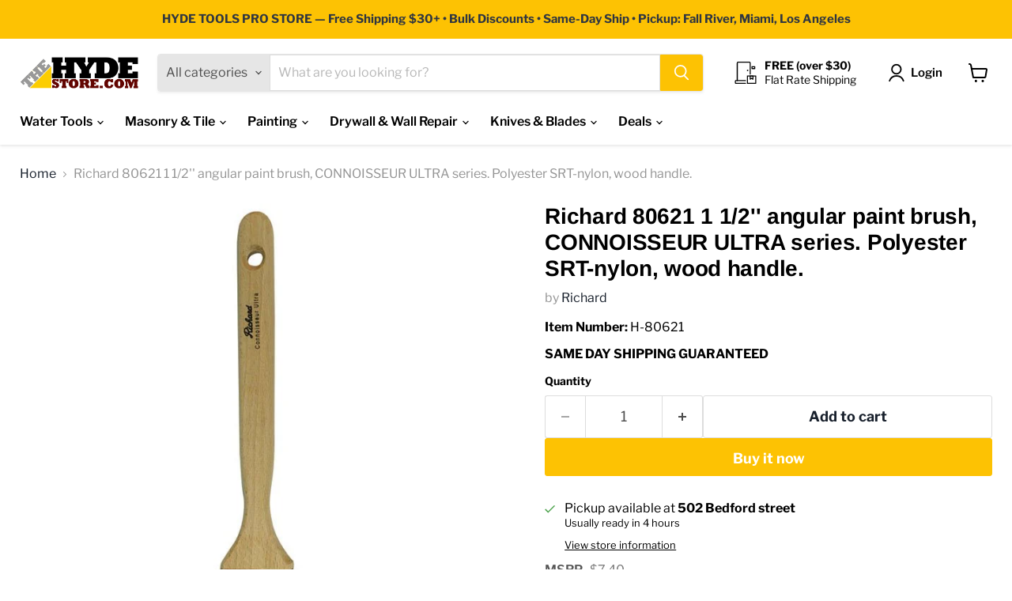

--- FILE ---
content_type: text/html; charset=utf-8
request_url: https://hydestore.com/collections/all/products/h-80621?view=recently-viewed
body_size: 1660
content:










  
    
    








<div
  class="productgrid--item  imagestyle--medium    productitem--sale  productitem--emphasis  product-recently-viewed-card    show-actions--mobile"
  data-product-item
  data-product-quickshop-url="/products/h-80621"
  
    data-recently-viewed-card
  
>
  <div class="productitem" data-product-item-content>
    
    
    
    

    

    

    <div class="productitem__container">
      <div class="product-recently-viewed-card-time" data-product-handle="h-80621">
      <button
        class="product-recently-viewed-card-remove"
        aria-label="close"
        data-remove-recently-viewed
      >
        


                                                                        <svg class="icon-remove "    aria-hidden="true"    focusable="false"    role="presentation"    xmlns="http://www.w3.org/2000/svg" width="10" height="10" viewBox="0 0 10 10" xmlns="http://www.w3.org/2000/svg">      <path fill="currentColor" d="M6.08785659,5 L9.77469752,1.31315906 L8.68684094,0.225302476 L5,3.91214341 L1.31315906,0.225302476 L0.225302476,1.31315906 L3.91214341,5 L0.225302476,8.68684094 L1.31315906,9.77469752 L5,6.08785659 L8.68684094,9.77469752 L9.77469752,8.68684094 L6.08785659,5 Z"></path>    </svg>                                              

      </button>
    </div>

      <div class="productitem__image-container">
        <a
          class="productitem--image-link"
          href="/products/h-80621"
          tabindex="-1"
          data-product-page-link
        >
          <figure
            class="productitem--image"
            data-product-item-image
            
          >
            
              
              

  
    <noscript data-rimg-noscript>
      <img
        
          src="//hydestore.com/cdn/shop/products/richard-80621-1-12-angular-paint-brush-connoisseur-ultra-series-polyester-srt-nylon-wood-handle-143095_512x688.jpg?v=1701881665"
        

        alt="Richard 80621 1 1/2&#39;&#39; angular paint brush, CONNOISSEUR ULTRA series. Polyester SRT - nylon, wood handle. | the Hyde Store"
        data-rimg="noscript"
        srcset="//hydestore.com/cdn/shop/products/richard-80621-1-12-angular-paint-brush-connoisseur-ultra-series-polyester-srt-nylon-wood-handle-143095_512x688.jpg?v=1701881665 1x, //hydestore.com/cdn/shop/products/richard-80621-1-12-angular-paint-brush-connoisseur-ultra-series-polyester-srt-nylon-wood-handle-143095_599x805.jpg?v=1701881665 1.17x"
        class="productitem--image-primary"
        
        
      >
    </noscript>
  

  <img
    
      src="//hydestore.com/cdn/shop/products/richard-80621-1-12-angular-paint-brush-connoisseur-ultra-series-polyester-srt-nylon-wood-handle-143095_512x688.jpg?v=1701881665"
    
    alt="Richard 80621 1 1/2&#39;&#39; angular paint brush, CONNOISSEUR ULTRA series. Polyester SRT - nylon, wood handle. | the Hyde Store"

    
      data-rimg="lazy"
      data-rimg-scale="1"
      data-rimg-template="//hydestore.com/cdn/shop/products/richard-80621-1-12-angular-paint-brush-connoisseur-ultra-series-polyester-srt-nylon-wood-handle-143095_{size}.jpg?v=1701881665"
      data-rimg-max="600x806"
      data-rimg-crop="false"
      
      srcset="data:image/svg+xml;utf8,<svg%20xmlns='http://www.w3.org/2000/svg'%20width='512'%20height='688'></svg>"
    

    class="productitem--image-primary"
    
    
  >



  <div data-rimg-canvas></div>


            

            




























            <span class="visually-hidden">Richard 80621 1 1/2'' angular paint brush, CONNOISSEUR ULTRA series. Polyester SRT-nylon, wood handle.</span>
          </figure>
        </a>
      </div><div class="productitem--info">
        
          
        

        
          






























<div class="price productitem__price ">
  
    <div
      class="price__compare-at visible"
      data-price-compare-container
    >

      
        <span class="visually-hidden">Original price</span>
        <span class="money price__compare-at--single" data-price-compare>
          $7.40
        </span>
      
    </div>


    
      
      <div class="price__compare-at--hidden" data-compare-price-range-hidden>
        
          <span class="visually-hidden">Original price</span>
          <span class="money price__compare-at--min" data-price-compare-min>
            $7.40
          </span>
          -
          <span class="visually-hidden">Original price</span>
          <span class="money price__compare-at--max" data-price-compare-max>
            $7.40
          </span>
        
      </div>
      <div class="price__compare-at--hidden" data-compare-price-hidden>
        <span class="visually-hidden">Original price</span>
        <span class="money price__compare-at--single" data-price-compare>
          $7.40
        </span>
      </div>
    
  

  <div class="price__current price__current--emphasize price__current--on-sale" data-price-container>

    

    
      
      
        <span class="visually-hidden">Current price</span>
      
      <span class="money" data-price>
        $6.29
      </span>
    
    
  </div>

  
    
    <div class="price__current--hidden" data-current-price-range-hidden>
      
        <span class="money price__current--min" data-price-min>$6.29</span>
        -
        <span class="money price__current--max" data-price-max>$6.29</span>
      
    </div>
    <div class="price__current--hidden" data-current-price-hidden>
      <span class="visually-hidden">Current price</span>
      <span class="money" data-price>
        $6.29
      </span>
    </div>
  

  
    
    
    
    

    <div
      class="
        productitem__unit-price
        hidden
      "
      data-unit-price
    >
      <span class="productitem__total-quantity" data-total-quantity></span> | <span class="productitem__unit-price--amount money" data-unit-price-amount></span> / <span class="productitem__unit-price--measure" data-unit-price-measure></span>
    </div>
  

  
</div>


        

        <h2 class="productitem--title">
          <a href="/products/h-80621" data-product-page-link>
            Richard 80621 1 1/2'' angular paint brush, CONNOISSEUR ULTRA series. Polyester SRT-nylon, wood handle.
          </a>
        </h2>

        
          
            <span class="productitem--vendor">
              <a href="/collections/vendors?q=Richard" title="Richard">Richard</a>
            </span>
          
        

        

        
          
            <div class="productitem__stock-level">
              







<div class="product-stock-level-wrapper" >
  
    <span class="
  product-stock-level
  product-stock-level--low
  
">
      

      <span class="product-stock-level__text">
        
        <div class="product-stock-level__badge-text">
          
  
    
      Low stock
    
  

        </div>
      </span>
    </span>
  
</div>

            </div>
          

          
            
          
        

        
          <div class="productitem--description">
            <p>Connoisseur Ultra Series Brushes feature SRT synthetic microfilaments that are perfect for today's Acrylic Latex paints as well as oil based paints...</p>

            
              <a
                href="/products/h-80621"
                class="productitem--link"
                data-product-page-link
              >
                View full details
              </a>
            
          </div>
        
      </div>

      
    </div>
  </div>

  
    <script type="application/json" data-quick-buy-settings>
      {
        "cart_redirection": true,
        "money_format": "${{amount}}"
      }
    </script>
  
</div>


--- FILE ---
content_type: text/javascript; charset=utf-8
request_url: https://hydestore.com/products/h-80621.js
body_size: 606
content:
{"id":6932988330037,"title":"Richard 80621 1 1\/2'' angular paint brush, CONNOISSEUR ULTRA series. Polyester SRT-nylon, wood handle.","handle":"h-80621","description":"\u003cp\u003eConnoisseur Ultra Series Brushes feature SRT synthetic microfilaments that are perfect for today's Acrylic Latex paints as well as oil based paints. Exceptional paint pick up due to the 3 microfilament sizes. Long hardwood handle for reach.  Angled bristle for precise cutting in. High quality bristles will hold their shape and performance for months of continuous use. Construction features Stainless Steel ferrule, double epoxy glue, and nail bonding between handle, ferrule, and bristles for minimal shedding.\u003c\/p\u003e","published_at":"2022-06-20T12:16:54-04:00","created_at":"2022-06-20T12:16:54-04:00","vendor":"Richard","type":"Hyde Products","tags":["Angled Brushes","Paint","Paint Brushes","Painting","Professional Painting Products by A. Richard","Richard Paint Brushes"],"price":629,"price_min":629,"price_max":629,"available":true,"price_varies":false,"compare_at_price":740,"compare_at_price_min":740,"compare_at_price_max":740,"compare_at_price_varies":false,"variants":[{"id":41209767395381,"title":"Default Title","option1":"Default Title","option2":null,"option3":null,"sku":"H-80621","requires_shipping":true,"taxable":true,"featured_image":null,"available":true,"name":"Richard 80621 1 1\/2'' angular paint brush, CONNOISSEUR ULTRA series. Polyester SRT-nylon, wood handle.","public_title":null,"options":["Default Title"],"price":629,"weight":77,"compare_at_price":740,"inventory_management":"shopify","barcode":"066395806214","requires_selling_plan":false,"selling_plan_allocations":[]}],"images":["\/\/cdn.shopify.com\/s\/files\/1\/0586\/8362\/1429\/products\/richard-80621-1-12-angular-paint-brush-connoisseur-ultra-series-polyester-srt-nylon-wood-handle-143095.jpg?v=1701881665"],"featured_image":"\/\/cdn.shopify.com\/s\/files\/1\/0586\/8362\/1429\/products\/richard-80621-1-12-angular-paint-brush-connoisseur-ultra-series-polyester-srt-nylon-wood-handle-143095.jpg?v=1701881665","options":[{"name":"Title","position":1,"values":["Default Title"]}],"url":"\/products\/h-80621","media":[{"alt":"Richard 80621 1 1\/2'' angular paint brush, CONNOISSEUR ULTRA series. Polyester SRT - nylon, wood handle. | the Hyde Store","id":26630439501877,"position":1,"preview_image":{"aspect_ratio":0.744,"height":806,"width":600,"src":"https:\/\/cdn.shopify.com\/s\/files\/1\/0586\/8362\/1429\/products\/richard-80621-1-12-angular-paint-brush-connoisseur-ultra-series-polyester-srt-nylon-wood-handle-143095.jpg?v=1701881665"},"aspect_ratio":0.744,"height":806,"media_type":"image","src":"https:\/\/cdn.shopify.com\/s\/files\/1\/0586\/8362\/1429\/products\/richard-80621-1-12-angular-paint-brush-connoisseur-ultra-series-polyester-srt-nylon-wood-handle-143095.jpg?v=1701881665","width":600}],"requires_selling_plan":false,"selling_plan_groups":[]}

--- FILE ---
content_type: text/javascript; charset=utf-8
request_url: https://hydestore.com/products/h-80621.js
body_size: 1058
content:
{"id":6932988330037,"title":"Richard 80621 1 1\/2'' angular paint brush, CONNOISSEUR ULTRA series. Polyester SRT-nylon, wood handle.","handle":"h-80621","description":"\u003cp\u003eConnoisseur Ultra Series Brushes feature SRT synthetic microfilaments that are perfect for today's Acrylic Latex paints as well as oil based paints. Exceptional paint pick up due to the 3 microfilament sizes. Long hardwood handle for reach.  Angled bristle for precise cutting in. High quality bristles will hold their shape and performance for months of continuous use. Construction features Stainless Steel ferrule, double epoxy glue, and nail bonding between handle, ferrule, and bristles for minimal shedding.\u003c\/p\u003e","published_at":"2022-06-20T12:16:54-04:00","created_at":"2022-06-20T12:16:54-04:00","vendor":"Richard","type":"Hyde Products","tags":["Angled Brushes","Paint","Paint Brushes","Painting","Professional Painting Products by A. Richard","Richard Paint Brushes"],"price":629,"price_min":629,"price_max":629,"available":true,"price_varies":false,"compare_at_price":740,"compare_at_price_min":740,"compare_at_price_max":740,"compare_at_price_varies":false,"variants":[{"id":41209767395381,"title":"Default Title","option1":"Default Title","option2":null,"option3":null,"sku":"H-80621","requires_shipping":true,"taxable":true,"featured_image":null,"available":true,"name":"Richard 80621 1 1\/2'' angular paint brush, CONNOISSEUR ULTRA series. Polyester SRT-nylon, wood handle.","public_title":null,"options":["Default Title"],"price":629,"weight":77,"compare_at_price":740,"inventory_management":"shopify","barcode":"066395806214","requires_selling_plan":false,"selling_plan_allocations":[]}],"images":["\/\/cdn.shopify.com\/s\/files\/1\/0586\/8362\/1429\/products\/richard-80621-1-12-angular-paint-brush-connoisseur-ultra-series-polyester-srt-nylon-wood-handle-143095.jpg?v=1701881665"],"featured_image":"\/\/cdn.shopify.com\/s\/files\/1\/0586\/8362\/1429\/products\/richard-80621-1-12-angular-paint-brush-connoisseur-ultra-series-polyester-srt-nylon-wood-handle-143095.jpg?v=1701881665","options":[{"name":"Title","position":1,"values":["Default Title"]}],"url":"\/products\/h-80621","media":[{"alt":"Richard 80621 1 1\/2'' angular paint brush, CONNOISSEUR ULTRA series. Polyester SRT - nylon, wood handle. | the Hyde Store","id":26630439501877,"position":1,"preview_image":{"aspect_ratio":0.744,"height":806,"width":600,"src":"https:\/\/cdn.shopify.com\/s\/files\/1\/0586\/8362\/1429\/products\/richard-80621-1-12-angular-paint-brush-connoisseur-ultra-series-polyester-srt-nylon-wood-handle-143095.jpg?v=1701881665"},"aspect_ratio":0.744,"height":806,"media_type":"image","src":"https:\/\/cdn.shopify.com\/s\/files\/1\/0586\/8362\/1429\/products\/richard-80621-1-12-angular-paint-brush-connoisseur-ultra-series-polyester-srt-nylon-wood-handle-143095.jpg?v=1701881665","width":600}],"requires_selling_plan":false,"selling_plan_groups":[]}